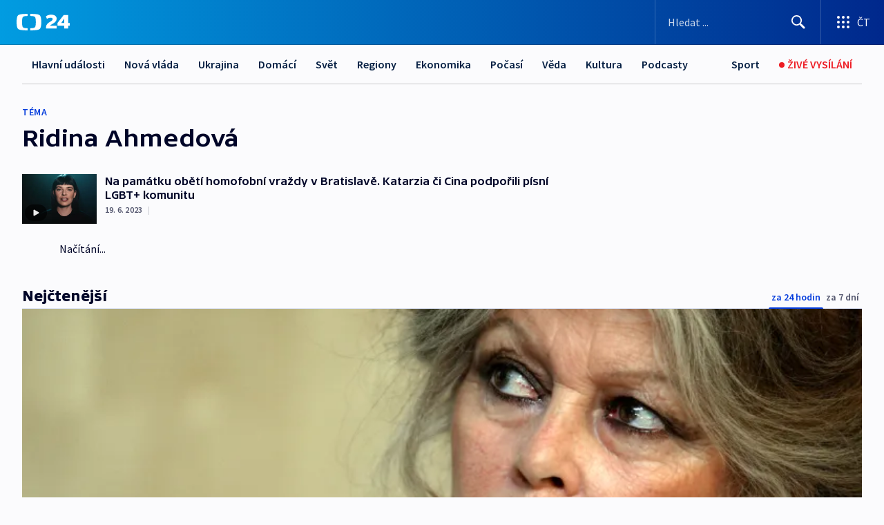

--- FILE ---
content_type: application/javascript; charset=UTF-8
request_url: https://ct24.ceskatelevize.cz/_next/static/chunks/6460-aed4e399704310b6.js
body_size: 7249
content:
try{!function(){var e="undefined"!=typeof window?window:"undefined"!=typeof global?global:"undefined"!=typeof globalThis?globalThis:"undefined"!=typeof self?self:{},t=(new e.Error).stack;t&&(e._sentryDebugIds=e._sentryDebugIds||{},e._sentryDebugIds[t]="929f9837-8fd1-4680-9bfd-9d6d4ca9ac50",e._sentryDebugIdIdentifier="sentry-dbid-929f9837-8fd1-4680-9bfd-9d6d4ca9ac50")}()}catch(e){}"use strict";(self.webpackChunk_N_E=self.webpackChunk_N_E||[]).push([[6460],{43341:function(e,t,i){i.d(t,{Z:function(){return ec}});var s,n,o=i(85893),a=i(67294),r=i(11163),c=i(75766),l=i(97582),d=i(84851),h=i(88773),p=i(63091),m=i(68949),u=i(33082),g=i.n(u),v=i(53834),x=i(97453);class w extends a.Component{get data(){return this.props.data}render(){return(0,o.jsx)("div",{className:"heading-wrapper",children:(0,o.jsx)("h2",{className:"heading heading--text-".concat(this.data.alignment),children:this.data.headingText})})}}(0,l.gn)([m.Fl],w.prototype,"data",null),w=(0,l.gn)([d.Pi],w);var _=i(20744),E=i(5116),I=i(17473),C=i(62134),f=i(42669),N=i(29238),b=i.n(N),y=i(36914),j=i(69902),S=i(32234);class T extends a.Component{render(){var e,t,i,s,n;let{data:a}=this.props,{article:r}=a;return(0,o.jsx)("div",{className:"mb-4","data-sentry-component":"SimpleOpener","data-sentry-source-file":"SimpleOpener.tsx",children:(0,o.jsxs)("a",{onMouseDown:e=>this.props.onClick&&this.props.onClick(e),href:"/clanek/".concat(r.mainSection.path,"/").concat(r.slug,"-").concat(r.id),className:"simple-opener ".concat(a.layout===E.F.RIGHT?"simple-opener--reverse":""),onClick:e=>this.props.onClick&&this.props.onClick(e),children:[r.previewImage&&a.layout===E.F.LEFT&&this.getImage(r),(0,o.jsxs)("div",{className:"simple-opener__text-wrap",children:[r.title.above&&(0,o.jsx)("div",{className:"simple-opener__above-title",children:r.title.above}),(0,o.jsx)(j.j,{tag:"h3",articleTitleClass:"simple-opener__title",title:r.title.listLong,prefixText:null===(e=r.title.prefix)||void 0===e?void 0:e.text,prefixTheme:null===(t=r.title.prefix)||void 0===t?void 0:t.theme,prefixEmbargo:null===(i=r.title.prefix)||void 0===i?void 0:i.embargo,prefixExpiration:null===(s=r.title.prefix)||void 0===s?void 0:s.expiration,"data-sentry-element":"ArticleTitle","data-sentry-source-file":"SimpleOpener.tsx"}),this.getPerexText(),a.showDatePublished||a.showAuthors?(0,o.jsxs)("div",{className:"simple-opener__meta",children:[a.showDatePublished&&(0,o.jsx)("span",{className:"simple-opener__meta-date article-link__date",children:(0,o.jsx)(y.r,{datePublished:null==r?void 0:null===(n=r.publication)||void 0===n?void 0:n.firstPublished,dateUpdated:null==r?void 0:r.dateUpdated,shorten:!0})}),a.showDatePublished&&a.showAuthors&&(0,o.jsx)("span",{className:"simple-opener__meta-separator",children:"|"}),a.showAuthors&&r.authors&&(0,o.jsx)("span",{className:"simple-opener__meta-authors",children:(0,o.jsx)(C.Z,{authors:r.authors,curators:r.curators})})]}):null]}),r.previewImage&&a.layout===E.F.RIGHT&&this.getImage(r)]})})}constructor(...e){super(...e),(0,c._)(this,"getImage",e=>(0,o.jsx)("div",{className:"simple-opener__image",children:(0,o.jsxs)("div",{className:"relative",children:[(0,o.jsx)(I.E,{src:e.previewImage.getPreview(S.x["16:9"],{width:S.h.W640}),srcSet:"\n                            ".concat(e.previewImage.getPreview(S.x["16:9"],{width:S.h.W360})," ").concat(S.h.W360,"w,\n                            ").concat(e.previewImage.getPreview(S.x["16:9"],{width:S.h.W640})," ").concat(S.h.W640,"w,\n                            ").concat(e.previewImage.getPreview(S.x["16:9"],{width:S.h.W800})," ").concat(S.h.W800,"w,\n                            ").concat(e.previewImage.getPreview(S.x["16:9"],{width:S.h.W1024})," ").concat(S.h.W1024,"w,\n                            ").concat(e.previewImage.getPreview(S.x["16:9"],{width:S.h.W1280})," ").concat(S.h.W1280,"w,\n                        ").trim(),sizes:"(min-width: 1248px) 576px, (min-width: ".concat(I.V.LG,") calc(50vw - 3rem), 100vw").trim(),crop:S.x["16:9"],alt:e.title.main,loading:"lazy",className:"simple-opener__image-detail",published:e.previewImage.publication.published,width:600}),e.perex.type===p.r.VIDEO&&(0,o.jsx)(f.J,{iconName:"play-64",className:"simple-opener__image-play"})]})})),(0,c._)(this,"getPerexText",()=>{if(this.props.data.article.perex.text){let e=b().sanitize(this.props.data.article.perex.text,{ALLOWED_TAGS:[]});return(0,o.jsx)("div",{className:"simple-opener__perex",dangerouslySetInnerHTML:{__html:e}})}return(0,o.jsx)(o.Fragment,{})})}}var k=i(50760),L=i(59646),M=i(95199),O=i(92519);class W extends a.Component{render(){let{image:e,crop:t}=this.props;return(0,o.jsxs)(o.Fragment,{children:[(0,o.jsx)("div",{className:"multilink multilink--big",style:e.publication.published?{backgroundImage:'image-set(\n                            url("'.concat(e.getPreview(t,{width:S.h.W1024}),'") 1x,\n                            url("').concat(null==e?void 0:e.getPreview(t,{width:S.h.W1280}),'") 2x)'),background:'-webkit-image-set(\n                            url("'.concat(e.getPreview(t,{width:S.h.W1024}),'") 1x,\n                            url("').concat(null==e?void 0:e.getPreview(t,{width:S.h.W1280}),'") 2x)')}:{backgroundImage:"url('".concat(O.R.getLocalPlaceholder().getPreview(t),"')")},children:this.props.children},h.Z()),(0,o.jsx)("div",{className:"multilink multilink--small",style:e.publication.published?{backgroundImage:'image-set(\n                            url("'.concat(e.getPreview(S.x["3:2"],{width:S.h.W1024}),'") 1x,\n                            url("').concat(null==e?void 0:e.getPreview(S.x["3:2"],{width:S.h.W1280}),'") 2x)'),background:'-webkit-image-set(\n                            url("'.concat(e.getPreview(S.x["3:2"],{width:S.h.W1024}),'") 1x,\n                            url("').concat(null==e?void 0:e.getPreview(S.x["3:2"],{width:S.h.W1280}),'") 2x)')}:{backgroundImage:"url('".concat(O.R.getLocalPlaceholder().getPreview(S.x["3:2"]),"')")},children:this.props.children},h.Z())]})}}class P extends a.Component{get links(){return this.props.data.links}get imageCrop(){let e=this.links.length;return 1===e?S.x["4:1"]:2===e?S.x["5:2"]:S.x["3:2"]}getTitleLength(e){return e.length>this.titleMaxLength?"".concat(e.substring(0,this.titleMaxLength),"..."):e}render(){return(0,o.jsx)(o.Fragment,{children:(0,o.jsx)("div",{className:"multilinks multilinks--".concat(this.links&&this.links.length),children:this.links.map((e,t)=>{var i,s,n,a,r;let c;let l=!1;c=(null===(i=e.entity)||void 0===i?void 0:i.id)?"".concat(t,"-").concat(e.entity.id):(c="".concat(t,"-").concat(e.url)).substring(0,100);let d=!1;return(0,o.jsx)(W,{image:e.image,crop:this.imageCrop,children:(0,o.jsx)(g(),{onChange:e=>{e&&(l||this.props.onMultilinkSeen(c),l=e)},children:(0,o.jsxs)("a",{href:e.href,title:e.title,onClick:()=>{d||this.props.onMultilinkClick(c),d=!0},onMouseDown:()=>{d||this.props.onMultilinkClick(c),d=!0},className:"d-flex  flex-column justify-content-between h-100",children:[(0,o.jsxs)("div",{className:"d-flex align-items-center justify-content-flex-start",children:[(0,o.jsx)(L.c,{prefixText:null===(s=e.titlePrefix)||void 0===s?void 0:s.text,prefixTheme:null===(n=e.titlePrefix)||void 0===n?void 0:n.theme,prefixEmbargo:null===(a=e.titlePrefix)||void 0===a?void 0:a.embargo,prefixExpiration:null===(r=e.titlePrefix)||void 0===r?void 0:r.expiration}),e.flag&&(0,o.jsx)("div",{className:"multilink__tag",children:e.flag})]}),(0,o.jsxs)("div",{className:"multilink__header mt-auto",children:[(0,o.jsx)("div",{className:"multilink__title",children:this.getTitleLength(e.title)}),(0,o.jsxs)("div",{className:"multilink__description",children:["Zobrazit ",(0,o.jsx)(f.J,{iconName:"arrow-right",className:"multilink__icon"})]})]})]})},h.Z())},h.Z())})})})}constructor(...e){super(...e),(0,c._)(this,"titleMaxLength",80)}}(0,l.gn)([m.LO],P.prototype,"titleMaxLength",void 0),(0,l.gn)([m.Fl],P.prototype,"links",null),(0,l.gn)([m.Fl],P.prototype,"imageCrop",null),P=(0,l.gn)([M.v,d.Pi],P);var R=i(35313);class D extends a.Component{render(){let{data:e,section:t,gaQueuesCounter:i,gaUtils:s}=this.props;return(0,o.jsx)(o.Fragment,{children:(0,o.jsx)(R.s,{columnsLayout:e.columnsLayout,columnsContent:e.columns.map((e,n)=>(0,o.jsx)(ea,{components:e.content,columnIndex:n,section:t,gaUtils:s,gaQueuesCounter:i,prefix:n.toString()},"column-".concat(n)))})})}}D=(0,l.gn)([M.v,d.Pi],D);var A=i(30608);class U extends a.Component{render(){var e;let{nestedContent:t,height:i}=this.props.data;return(0,o.jsx)("div",{className:"nested-content".concat(i?" nested-content--scroll":""),...i&&{style:{maxHeight:i}},"data-sentry-component":"NestedContent","data-sentry-source-file":"NestedContent.tsx",children:t.content&&(0,o.jsx)(A.V,{components:t.content,type:A.b.NESTED_CONTENT,gaUtils:null===(e=this.props)||void 0===e?void 0:e.gaUtils,prefix:this.props.prefix,onContentSeen:this.onContentSeen,onContentClick:this.onContentClick,loadMoreData:this.props.loadMoreData,onContentTextStreamNewMessagesButtonClick:this.onContentTextStreamNewMessagesButtonClick})})}constructor(...e){super(...e),(0,c._)(this,"onContentClick",e=>{e&&this.props.onNestedItemClick&&this.props.onNestedItemClick(e)}),(0,c._)(this,"onContentSeen",e=>{e&&this.props.onNestedItemSeen&&this.props.onNestedItemSeen(e)}),(0,c._)(this,"onContentTextStreamNewMessagesButtonClick",e=>{var t,i;let s;let n=this.props.prefix?"-".concat(this.props.prefix):"",o="".concat(p.r.TEXTSTREAM).concat(n,"-").concat(e.id),a=null===(t=this.props.gaUtils)||void 0===t?void 0:t.gaComponentsMap.get(o);a&&(s={id:a.listId,title:a.listTitle,origin:a.listOrigin});let r={id:e.id,type:"new_news",title:e.title};s&&(null===(i=this.props.gaUtils)||void 0===i||i.sendGA(r,s,x.eg.CLICK))})}}var H=i(33572),V=i(75116),F=i(2261),Z=i(66832);i(22436),i(51256);var q=i(22665),Q=i(39191),z=i(26801),B=i(37250),G=i(65889),J=i(58368);class K extends a.Component{componentDidMount(){if(this.data.type===H.f.MANUAL)(0,m.z)(()=>{this.videos=this.props.data.multimedia.filter(e=>!0===e.data.publication.published).map(e=>e.data),this.data.multimedia=this.props.data.multimedia.filter(e=>!0===e.data.publication.published),this.setIsLoading(!1)});else if(this.data.type===H.f.AUTOMATIC_PROGRAM){let e=this.data.programmeIds.map(e=>e.sidp);this.clientVideosLogic.loadVideosFromVideoAgregator(e,this.data.amountOfVideos||24,this.data.channel||null).then(e=>{e&&Array.isArray(e)&&(0,m.z)(()=>{this.props.onLoadRecommendedWatchVideos(e),this.videos=e,this.data.multimedia=e.map(e=>{let t=B.V.getDefault();if(t.data=e,t.type=B.L.VIDEO,!e.previewImage.src){let e=this.data.programmeIds.find(e=>{var i;return t.data instanceof V.u&&(null===(i=t.data)||void 0===i?void 0:i.sidp)&&e.sidp===t.data.sidp});t.data.previewImage=(null==e?void 0:e.placeholderImage)||new O.R}return t})})}).finally(()=>{this.setIsLoading(!1)})}else{let{tagIds:e,sectionIds:t}=this.data,i={...e&&(null==e?void 0:e[0])!==0&&{tagIds:e},...t&&{sectionIds:t},pageSize:this.data.amountOfVideos||24};this.clientVideosLogic.loadVideos(i).then(e=>{e&&(0,m.z)(()=>{this.props.onLoadRecommendedWatchVideos(e),this.videos=e,this.data.multimedia=e.map(e=>{let t=B.V.getDefault();return t.data=e,t.type=B.L.VIDEO,t})})}).finally(()=>{this.setIsLoading(!1)})}this.hashId&&this.setModalOpen(),this.props.router.events.on("hashChangeStart",this.checkHash)}componentWillUnmount(){this.props.router.events.off("hashChangeStart",this.checkHash)}handleClick(e){let t=arguments.length>1&&void 0!==arguments[1]&&arguments[1];t?this.defaultVideoInRecommendedWatchIndex=-1:this.defaultVideoInRecommendedWatchIndex=e,this.openModal()}get disallowSrcSet(){var e,t,i;return(null===(e=this.props.data)||void 0===e?void 0:e.type)===H.f.AUTOMATIC_PROGRAM&&(!0!==G.A.getEnv("CLIENT_IMAGE_PROXY_ENABLED")||0===((null===(t=G.A.getEnv("CLIENT_FILESERVER_BASE_URL"))||void 0===t?void 0:t.length)||0)||0===((null===(i=G.A.getEnv("CLIENT_CTFS_BASE_URL"))||void 0===i?void 0:i.length)||0))}get router(){return this.props.router}get hashId(){if(this.router)return this.getHashId(this.router.asPath)}render(){return(0,o.jsxs)(o.Fragment,{children:[(0,o.jsx)("div",{className:"recommended-watch-wrapper",children:(0,o.jsxs)("div",{className:"recommended-watch",children:[(0,o.jsx)("h2",{className:"recommended-watch__title",children:this.data.title}),(0,o.jsx)("div",{className:"recommended-watch__carousel-wrap",children:this.videos.length||this.isLoading?this.videos.length||!this.videos.length&&this.props.data.amountOfVideos>0?(0,o.jsxs)(o.Fragment,{children:[(0,o.jsx)(F.tq,{slidesPerView:"auto",spaceBetween:0,navigation:{enabled:!0,nextEl:".recommended-watch__carousel-navigation--next".concat(this.props.index),prevEl:".recommended-watch__carousel-navigation--prev".concat(this.props.index),disabledClass:"recommended-watch__carousel-navigation--disabled"},modules:[Z.Rv,Z.W_],className:"recommended-watch__carousel",freeMode:{enabled:!0,momentumBounce:!1,minimumVelocity:0},breakpoints:{768:{freeMode:!1}},children:this.videos.length?this.videos.map((e,t)=>{var i,s;return this.videosEvents.push({isSeen:!1,isClicked:!1}),(0,o.jsx)(F.o5,{style:{width:"auto"},children:(0,o.jsx)(g(),{partialVisibility:!0,offset:{left:10},onChange:i=>{i&&(!this.videosEvents[t].isSeen&&this.props.onRecommendedWatchItemSeen&&this.props.onRecommendedWatchItemSeen("".concat(t,"-").concat(e.id)),this.videosEvents[t].isSeen=i)},children:(0,o.jsxs)("button",{type:"button",onClick:()=>{this.handleClick(t),!this.videosEvents[t].isClicked&&this.props.onRecommendedWatchItemClick&&this.props.onRecommendedWatchItemClick("".concat(t,"-").concat(e.id)),this.videosEvents[t].isClicked=!0},onMouseDown:()=>{!this.videosEvents[t].isClicked&&this.props.onRecommendedWatchItemClick&&this.props.onRecommendedWatchItemClick("".concat(t,"-").concat(e.id)),this.videosEvents[t].isClicked=!0},className:"recommended-watch__video",children:[(0,o.jsxs)("div",{className:"recommended-watch__preview",children:[(0,o.jsx)(I.E,{src:null===(i=e.previewImage)||void 0===i?void 0:i.getPreview(S.x["16:9"],{...!this.disallowSrcSet&&{width:S.h.W360}}),...!this.disallowSrcSet&&{srcSet:"\n                                                                                ".concat(e.previewImage.getPreview(S.x["16:9"],{width:S.h.W360})," ").concat(S.h.W360,"w,\n                                                                                ").concat(e.previewImage.getPreview(S.x["16:9"],{width:S.h.W640})," ").concat(S.h.W640,"w,\n                                                                            ").trim(),sizes:"(min-width: ".concat(I.V.MD,") 360px, 242px").trim()},crop:S.x["16:9"],width:360,alt:e.title,loading:"lazy",published:null===(s=e.previewImage.publication)||void 0===s?void 0:s.published}),(0,o.jsx)(f.J,{iconName:"play-48",className:"recommended-watch__play"}),this.getDuration(e)]}),e.programTitle&&(0,o.jsx)("div",{className:"recommended-watch__program-title",children:e.programTitle}),(0,o.jsx)("h3",{className:"recommended-watch__video-title",children:e.title})]})})},"video-".concat(t,"-").concat(e.id))}):this.isLoading?Array.from(Array(this.props.data.amountOfVideos).keys()).map((e,t)=>(0,o.jsx)(F.o5,{style:{width:"auto"},children:(0,o.jsx)("button",{type:"button",className:"recommended-watch__video",children:(0,o.jsx)("div",{className:"recommended-watch__preview",children:(0,o.jsx)(J.O,{type:J.J.VIDEO,uniqueKey:"video".concat(t),className:"recommended-watch__skeleton"})})})},h.Z())):(0,o.jsx)(o.Fragment,{})}),(0,o.jsx)("button",{type:"button",className:"\n                                        recommended-watch__carousel-navigation\n                                        recommended-watch__carousel-navigation--prev\n                                        recommended-watch__carousel-navigation--prev".concat(this.props.index,"\n                                    "),children:(0,o.jsx)(f.J,{iconName:"chevron-down"})}),(0,o.jsx)("button",{type:"button",className:"\n                                        recommended-watch__carousel-navigation\n                                        recommended-watch__carousel-navigation--next\n                                        recommended-watch__carousel-navigation--next".concat(this.props.index,"\n                                    "),children:(0,o.jsx)(f.J,{iconName:"chevron-down"})})]}):(0,o.jsx)(o.Fragment,{}):(0,o.jsxs)("div",{className:"recommended-watch__video recommended-watch__video--no-data",children:[(0,o.jsx)(f.J,{iconName:"play-crossed",className:"d-block"}),"V tuto chv\xedli zde nejsou ž\xe1dn\xe1 videa"]})})]})}),this.modalOpened&&this.data.multimedia.length?(0,o.jsx)(Q.Z,{events:this.videosEvents,gallery:this.data,onClose:this.closeModal,startIndex:this.defaultVideoInRecommendedWatchIndex,onRecommendedWatchItemClick:this.props.onRecommendedWatchItemClick,onRecommendedWatchItemSeen:this.props.onRecommendedWatchItemSeen,disallowSrcSet:this.disallowSrcSet}):(0,o.jsx)(o.Fragment,{})]})}constructor(e){super(e),(0,c._)(this,"videos",[]),(0,c._)(this,"modalOpened",!1),(0,c._)(this,"defaultVideoInRecommendedWatchIndex",0),(0,c._)(this,"clientVideosLogic",new z.a),(0,c._)(this,"data",void 0),(0,c._)(this,"videosEvents",[]),(0,c._)(this,"isLoading",!0),(0,c._)(this,"setModalOpen",()=>{this.modalOpened=!0}),(0,c._)(this,"setModalClose",()=>{this.modalOpened=!1,window.sessionStorage.removeItem("modal-".concat(q.K.RECOMMENDEDWATCH,"-").concat(this.props.data.id))}),(0,c._)(this,"setIsLoading",e=>{this.isLoading=e}),(0,c._)(this,"openModal",()=>{this.router&&(this.router.push({hash:"".concat(q.K.RECOMMENDEDWATCH,"=").concat(this.props.data.id)}),window.sessionStorage.setItem("modal-".concat(q.K.RECOMMENDEDWATCH,"-").concat(this.props.data.id),"open"))}),(0,c._)(this,"closeModal",()=>{this.router&&(window.sessionStorage.getItem("modal-".concat(q.K.RECOMMENDEDWATCH,"-").concat(this.props.data.id))?this.router.back():this.router.push(this.router.asPath.split("#")[0])),window.sessionStorage.removeItem("modal-".concat(q.K.RECOMMENDEDWATCH,"-").concat(this.props.data.id))}),(0,c._)(this,"getHashId",e=>{let t=new URLSearchParams(e.split("#")[1]),i=parseInt(t.get(q.K.RECOMMENDEDWATCH),10);if(i===this.props.data.id&&Array.from(t).length<=1)return i.toString()}),(0,c._)(this,"checkHash",e=>{this.getHashId(e)?this.setModalOpen():this.modalOpened&&this.setModalClose()}),(0,c._)(this,"getDuration",e=>e.origin&&e.origin.durationLabel?(0,o.jsx)("div",{className:"recommended-watch__video-duration",children:e.origin.durationLabel}):e.type===V.E.LIVE?(0,o.jsx)("div",{className:"recommended-watch__video-duration recommended-watch__video-duration--live",children:"ŽIVĚ"}):(0,o.jsx)(o.Fragment,{})),this.data=new H.B,Object.assign(this.data,this.props.data)}}(0,l.gn)([m.LO],K.prototype,"videos",void 0),(0,l.gn)([m.LO],K.prototype,"modalOpened",void 0),(0,l.gn)([m.LO],K.prototype,"defaultVideoInRecommendedWatchIndex",void 0),(0,l.gn)([m.LO],K.prototype,"clientVideosLogic",void 0),(0,l.gn)([m.LO],K.prototype,"data",void 0),(0,l.gn)([m.LO],K.prototype,"videosEvents",void 0),(0,l.gn)([m.LO],K.prototype,"isLoading",void 0),(0,l.gn)([m.Fl],K.prototype,"disallowSrcSet",null),(0,l.gn)([m.aD],K.prototype,"setModalOpen",void 0),(0,l.gn)([m.aD],K.prototype,"setModalClose",void 0),(0,l.gn)([m.aD],K.prototype,"setIsLoading",void 0),(0,l.gn)([m.Fl],K.prototype,"router",null),(0,l.gn)([m.Fl],K.prototype,"hashId",null),K=(0,l.gn)([M.v,d.Pi],K);var X=(0,r.withRouter)(K),Y=i(4035),$=i(44236),ee=i(38434);class et extends a.Component{get heading(){if(this.props.section){var e;if(this.props.data.subSections.find(e=>{var t;return e.id.toString()===(null===(t=this.props.section)||void 0===t?void 0:t.id.toString())}))return this.props.section.name;if(this.props.data.section.id===(null===(e=this.props.section)||void 0===e?void 0:e.id.toString()))return this.props.data.sectionTitle||this.props.data.section.name}}render(){let{data:e}=this.props;return this.props.data.error?(0,o.jsx)(o.Fragment,{}):(0,o.jsx)("div",{className:"subsection-list-container",...this.menuVisible&&{style:{zIndex:10}},children:(0,o.jsxs)("div",{className:"subsection-list",children:[this.heading&&(0,o.jsx)("h1",{className:"subsection-list__heading",children:this.heading}),(0,o.jsx)("div",{className:"flex-grow-1",children:(0,o.jsx)(ee.L,{options:[{id:e.section.id.toString(),label:e.sectionTitle||e.section.name,url:e.section.url},...e.subSections.map(e=>({id:e.id.toString(),label:e.name,url:e.url}))],showIcon:!0,selectedOptionId:this.selectedOptionId,onItemClick:this.onSubSectionClick,placeholder:e.dropdownTitle||"Zvolit podrubriku",onMenuToggle:this.onMenuToggle})})]})})}constructor(e){var t,i,s;super(e),(0,c._)(this,"selectedOptionId",null===(i=this.props)||void 0===i?void 0:null===(t=i.section)||void 0===t?void 0:t.id.toString()),(0,c._)(this,"menuVisible",void 0),(0,c._)(this,"onSubSectionClick",e=>{e===this.props.data.section.id.toString()?$.m.remove("redirectToSection",{path:this.props.data.section.url}):this.props.data.saveAsDefault&&$.m.set("redirectToSection",e,{path:this.props.data.section.url})}),(0,c._)(this,"onMenuToggle",e=>{this.menuVisible=e});let n=$.m.get("redirectToSection");if(this.props.data.subSections){let e=null===(s=this.props.data.subSections.find(e=>e.id.toString()===n))||void 0===s?void 0:s.url;e&&window.location.replace(e)}}}(0,l.gn)([m.LO],et.prototype,"selectedOptionId",void 0),(0,l.gn)([m.LO],et.prototype,"menuVisible",void 0),(0,l.gn)([m.Fl],et.prototype,"heading",null),(0,l.gn)([m.aD],et.prototype,"onMenuToggle",void 0),et=(0,l.gn)([d.Pi,M.v],et);var ei=i(47444);(s=n||(n={})).DESKTOP="desktop",s.TABLET="tablet",s.MOBILE="mobile";class es extends a.Component{render(){var e,t,i,s;let{article:n}=this.props.data;return(0,o.jsxs)("a",{href:n.url,title:n.title.listLong,onMouseDown:e=>this.props.onClick&&this.props.onClick(e),onClick:e=>this.props.onClick&&this.props.onClick(e),className:"wide-opener wide-opener--".concat(this.props.data.textBackground),"data-sentry-component":"WideOpener","data-sentry-source-file":"WideOpener.tsx",children:[this.getImage(n,"desktop"),this.getImage(n,"tablet"),this.getImage(n,"mobile"),(0,o.jsx)("div",{className:"wide-opener__text wide-opener__text--".concat(this.props.data.textBackground),children:(0,o.jsx)(j.j,{tag:"h3",title:n.title.listLong,prefixText:null===(e=n.title.prefix)||void 0===e?void 0:e.text,prefixTheme:null===(t=n.title.prefix)||void 0===t?void 0:t.theme,prefixEmbargo:null===(i=n.title.prefix)||void 0===i?void 0:i.embargo,prefixExpiration:null===(s=n.title.prefix)||void 0===s?void 0:s.expiration,"data-sentry-element":"ArticleTitle","data-sentry-source-file":"WideOpener.tsx"})})]})}constructor(...e){super(...e),(0,c._)(this,"getImage",(e,t)=>{let{crop:i,className:s,width:n}="desktop"===t?{crop:S.x["3:1"],className:"d-lg-inline d-none",width:Number(S.h.W1280)}:"tablet"===t?{crop:S.x["16:9"],className:"d-lg-none d-sm-inline d-none",width:Number(S.h.W1024)}:{crop:S.x["4:5"],className:"d-sm-none",width:Number(S.h.W640)};return(0,o.jsx)(I.E,{crop:i,src:e.previewImage.getPreview(i),alt:e.title.main,loading:"lazy",srcSet:"\n                    ".concat(e.previewImage.getPreview(i,{width:S.h.W360})," ").concat(S.h.W360,"w,\n                    ").concat(e.previewImage.getPreview(i,{width:S.h.W640})," ").concat(S.h.W640,"w,\n                    ").concat(e.previewImage.getPreview(i,{width:S.h.W800})," ").concat(S.h.W800,"w,\n                    ").concat(e.previewImage.getPreview(i,{width:S.h.W1024})," ").concat(S.h.W1024,"w,\n                    ").concat(e.previewImage.getPreview(i,{width:S.h.W1280})," ").concat(S.h.W1280,"w,\n                    ").concat(e.previewImage.getPreview(i,{width:S.h.W1920})," ").concat(S.h.W1920,"w,\n                "),sizes:"(min-width: 1248px) calc(1248px - 2rem), (min-width: ".concat(I.V.MD,") calc(100vw - 2rem), 100vw").trim(),width:n,"aria-hidden":"true",className:"wide-opener__image ".concat(s),published:e.previewImage.publication.published})})}}var en=i(68717);class eo extends a.Component{render(){let{components:e}=this.props;return(0,o.jsx)(o.Fragment,{children:e.map((e,t)=>{let i=this.props.prefix?"".concat(this.props.prefix,"-").concat(t):"".concat(t),s=e.type,n=e.data;if(s===p.r.SIMPLEOPENER&&n.article){let{article:e}=n,t=!1,i=!1;return(0,o.jsx)("div",{className:"section__content-item mb-5",children:(0,o.jsx)(g(),{partialVisibility:!0,offset:{bottom:50},onChange:i=>{i&&(t||this.gaEventsHandle("".concat(p.r.SIMPLEOPENER,"-").concat(e.id),"item_view"),t=i)},children:(0,o.jsx)(T,{data:n,onClick:()=>{i||this.gaEventsHandle("".concat(p.r.SIMPLEOPENER,"-").concat(e.id)),i=!0}})})},h.Z())}if(s===p.r.WIDEOPENER&&n.article){let{article:e}=n,t=!1,i=!1;return(0,o.jsx)("div",{className:"section__content-item section__content-item--wide-opener mb-5",children:(0,o.jsx)(g(),{partialVisibility:!0,offset:{bottom:50},onChange:i=>{i&&(t||this.gaEventsHandle("".concat(p.r.WIDEOPENER,"-").concat(e.id),"item_view"),t=i)},children:(0,o.jsx)(es,{data:n,onClick:()=>{i||this.gaEventsHandle("".concat(p.r.WIDEOPENER,"-").concat(e.id)),i=!0}})})},h.Z())}if(s===p.r.HEADING)return(0,o.jsx)("div",{className:"section__content-item mb-3",children:(0,o.jsx)(w,{data:n})},h.Z());if(s===p.r.ARTICLEFEED&&n.articles){let{gaQueuesCounter:e}=this;return"number"==typeof this.gaQueuesCounter&&(this.gaQueuesCounter+=1),(0,o.jsx)("div",{className:"section__content-item mb-5",children:(0,o.jsx)(_.Z,{data:n,queueId:this.props.queueId,metadata:this.props.articlesMetadata,loadMoreData:(t,s)=>{t&&Array.isArray(t)&&(t.forEach((t,n)=>{this.props.gaUtils&&this.props.gaUtils.setGaComponentPosition(e,t.id,t.title.main,this.props.gaUtils.gaComponentsPosition,"article","".concat(p.r.ARTICLEFEED,"-").concat(i,"-").concat(n+s))}),this.props.gaUtils&&this.props.gaUtils.convertToMap())},onQueueClick:e=>this.gaEventsHandle("".concat(p.r.ARTICLEFEED,"-").concat(i,"-").concat(e)),onQueueSeen:e=>this.gaEventsHandle("".concat(p.r.ARTICLEFEED,"-").concat(i,"-").concat(e),"item_view")})},h.Z())}if(s===p.r.ARTICLELIST&&n.articles)return(0,o.jsx)("div",{className:"section__content-item",children:(0,o.jsx)(k.w,{articles:n.articles,showAuthors:n.showAuthors,showDatePublished:n.showDatePublished,onClick:e=>this.gaEventsHandle("".concat(p.r.ARTICLELIST,"-").concat(i,"-").concat(e)),onSeen:e=>this.gaEventsHandle("".concat(p.r.ARTICLELIST,"-").concat(i,"-").concat(e),"item_view")})},h.Z());if(s===p.r.MULTILINK)return(0,o.jsx)("div",{className:"section__content-item mb-5",children:(0,o.jsx)(P,{data:n,onMultilinkClick:e=>this.gaEventsHandle("".concat(p.r.MULTILINK,"-").concat(i,"-").concat(e)),onMultilinkSeen:e=>this.gaEventsHandle("".concat(p.r.MULTILINK,"-").concat(i,"-").concat(e),"item_view")})},h.Z());if(s===p.r.COLUMNS)return(0,o.jsx)("div",{className:"section__content-item px-0",children:(0,o.jsx)(D,{data:n,section:this.props.section,gaUtils:this.props.gaUtils,gaQueuesCounter:this.gaQueuesCounter})},h.Z());if(s===p.r.NESTED_CONTENT)return(0,o.jsx)("div",{className:"section__content-item mb-5",children:(0,o.jsx)(U,{data:n,prefix:i,loadMoreData:(e,t,i)=>{"number"==typeof this.gaQueuesCounter&&t&&this.props.gaUtils&&Array.isArray(t)&&this.props.gaUtils.setTextStreamNestedComponents(e,t,this.gaQueuesCounter,this.props.gaUtils.gaComponentsPosition,i),this.props.gaUtils&&this.props.gaUtils.convertToMap()},onNestedItemClick:e=>{e&&this.gaEventsHandle(e)},onNestedItemSeen:e=>{e&&this.gaEventsHandle(e,"item_view")},gaUtils:this.props.gaUtils})},h.Z());if(s===p.r.RECOMMENDEDWATCH){var r;let s="";(null==e?void 0:null===(r=e.data)||void 0===r?void 0:r.title)&&(s=v.g.toSlug(n.title),s="".concat(s).substring(0,100));let a=!1,c=!1,l=[],{gaQueuesCounter:d}=this;return(0,o.jsx)("div",{className:"section__content-item section__content-item--wide component-spacer",children:(0,o.jsx)(g(),{partialVisibility:!0,offset:{bottom:50},onChange:e=>{e&&(a||this.gaEventsHandle("".concat(p.r.RECOMMENDEDWATCH,"-").concat(i,"-").concat(s),"item_view"),a=e)},children:(0,o.jsx)(X,{data:{...n,id:t},index:t,onRecommendedWatchItemClick:e=>{this.gaEventsHandle("".concat(p.r.RECOMMENDEDWATCH,"-").concat(i,"-").concat(e).substring(0,100)),c||(this.gaEventsHandle("".concat(p.r.RECOMMENDEDWATCH,"-").concat(i,"-").concat(s)),c=!0)},onRecommendedWatchItemSeen:e=>{this.gaEventsHandle("".concat(p.r.RECOMMENDEDWATCH,"-").concat(i,"-").concat(e).substring(0,100),"item_view")},onLoadRecommendedWatchVideos:e=>{e&&this.props.gaUtils&&(Array.isArray(e)&&e.forEach((e,t)=>{l=this.props.gaUtils.calcItemPositions(l,e.id,e.title,"video","".concat(t))}),this.props.gaUtils.setGaComponentPosition(d,s,"",this.props.gaUtils.gaComponentsPosition,"videostrip","".concat(p.r.RECOMMENDEDWATCH,"-").concat(i),l),this.props.gaUtils&&this.props.gaUtils.convertToMap())}})})},h.Z())}if(s===p.r.ARTICLE_STRIP){let e="";e=v.g.toSlug(n.title),e="".concat(e).substring(0,100);let s=!1,a=!1,r=t=>{a||(this.gaEventsHandle("".concat(p.r.ARTICLE_STRIP,"-").concat(i,"-").concat(e)),a=!0),this.gaEventsHandle("".concat(p.r.ARTICLE_STRIP,"-").concat(i,"-").concat(t).substring(0,100))};return(0,o.jsx)("div",{className:"component-spacer",children:(0,o.jsx)(g(),{partialVisibility:!0,offset:{bottom:50},onChange:t=>{t&&(s||this.gaEventsHandle("".concat(p.r.ARTICLE_STRIP,"-").concat(i,"-").concat(e),"item_view"),s=t)},children:(0,o.jsx)(Y.Z,{data:{...n},index:t.toString(),columnIndex:this.props.columnIndex,onArticleStripItemClick:e=>{r(e)},onArticleStripItemSeen:e=>{this.gaEventsHandle("".concat(p.r.ARTICLE_STRIP,"-").concat(i,"-").concat(e).substring(0,100),"item_view")}})})},h.Z())}return s===p.r.SUBSECTION_LIST?(0,o.jsx)("div",{className:"section__content-item",children:(0,o.jsx)(et,{data:n,section:this.props.section},h.Z())},h.Z()):s===p.r.WEATHER?(0,o.jsx)("div",{className:"mb-5",children:(0,o.jsx)(ei.y,{regionsData:n.regions,countryData:n.country,inColumn:void 0!==this.props.columnIndex})},h.Z()):s===p.r.SUPER_OPENER?(0,o.jsx)(en.w,{data:n,gaUtils:this.props.gaUtils,onAnalyticsSeen:()=>this.gaEventsHandle("".concat(p.r.SUPER_OPENER,"-").concat((null==e?void 0:e.data).id.toString()),x.eg.VIEW)},null==n?void 0:n.id):(0,o.jsx)(a.Fragment,{},h.Z())})})}constructor(e){var t;super(e),t=this,(0,c._)(this,"gaQueuesCounter",void 0),(0,c._)(this,"gaEventsHandle",function(e){var i,s;let n=arguments.length>1&&void 0!==arguments[1]?arguments[1]:"item_click";null===(s=t.props)||void 0===s||null===(i=s.gaUtils)||void 0===i||i.gaEventsHandle(e,n)}),"number"==typeof this.props.gaQueuesCounter?this.gaQueuesCounter=this.props.gaQueuesCounter:this.gaQueuesCounter=0}}(0,l.gn)([m.LO],eo.prototype,"gaQueuesCounter",void 0);var ea=eo=(0,l.gn)([d.Pi],eo);class er extends a.Component{componentDidMount(){var e,t,i,s,n;null===(i=this.props)||void 0===i||null===(t=i.gaUtils)||void 0===t||t.gaInitComponentsPositions(this.props.queue.components,0,this.props.queue.articlesMetadata,this.props.queue.section,!!(null===(e=this.props.router.query)||void 0===e?void 0:e.page)),null===(n=this.props)||void 0===n||null===(s=n.gaUtils)||void 0===s||s.convertToMap()}render(){var e;let{components:t,id:i,articlesMetadata:s}=this.props.queue;return(0,o.jsxs)("div",{className:"section","data-sentry-component":"Queue","data-sentry-source-file":"Queue.tsx",children:[(0,o.jsxs)("h1",{className:"d-none",children:[this.props.queue.section&&"ČT24"===this.props.queue.section.name?"Zpravodajsk\xfd web ČT24":this.props.queue.section?"Rubrika ".concat(this.props.queue.section.name):this.props.queue.tag?"T\xe9ma ".concat(this.props.queue.tag.name):"",this.props.paginationLabel?this.props.paginationLabel:""]}),(0,o.jsx)(ea,{pageInUrl:!!(null===(e=this.props.router.query)||void 0===e?void 0:e.page),components:t,queueId:Number(i),articlesMetadata:s,section:this.props.queue.section,gaUtils:this.props.gaUtils,"data-sentry-element":"QueueContent","data-sentry-source-file":"Queue.tsx"})]})}}var ec=(0,r.withRouter)(er)},95287:function(e,t,i){i.d(t,{c:function(){return m},q:function(){return n}});var s,n,o=i(75766),a=i(97582),r=i(50893),c=i(68949),l=i(53834),d=i(84105),h=i(88440),p=i(60273);(s=n||(n={})).SECTION="section",s.TAG="tag";class m extends r.g{fromJSON(e){return super.fromJSON(e),e.section&&(this.section=l.g.createModelFromJSON(e.section,d.o)),this.components=l.g.createModelCollectionFromJSON(e.content,h.U),e.articlesMetadata&&(this.articlesMetadata=l.g.createModelFromJSON(e.articlesMetadata,p.x)),this}static getDefault(){return new m}constructor(...e){super(...e),(0,o._)(this,"section",void 0),(0,o._)(this,"tag",void 0),(0,o._)(this,"articlesMetadata",void 0),(0,o._)(this,"components",void 0),(0,o._)(this,"sourceType",void 0),(0,o._)(this,"active",void 0)}}(0,a.gn)([c.LO],m.prototype,"section",void 0),(0,a.gn)([c.LO],m.prototype,"tag",void 0),(0,a.gn)([c.LO],m.prototype,"articlesMetadata",void 0),(0,a.gn)([c.LO],m.prototype,"components",void 0),(0,a.gn)([c.LO],m.prototype,"sourceType",void 0),(0,a.gn)([c.LO],m.prototype,"active",void 0)}}]);

--- FILE ---
content_type: application/javascript; charset=UTF-8
request_url: https://ct24.ceskatelevize.cz/_next/static/chunks/pages/tag/%5B...slug%5D-73d05538274ae900.js
body_size: 1394
content:
try{!function(){var t="undefined"!=typeof window?window:"undefined"!=typeof global?global:"undefined"!=typeof globalThis?globalThis:"undefined"!=typeof self?self:{},e=(new t.Error).stack;e&&(t._sentryDebugIds=t._sentryDebugIds||{},t._sentryDebugIds[e]="4771b724-6116-4c8a-a97a-f743e2ac8c95",t._sentryDebugIdIdentifier="sentry-dbid-4771b724-6116-4c8a-a97a-f743e2ac8c95")}()}catch(t){}(self.webpackChunk_N_E=self.webpackChunk_N_E||[]).push([[5986],{65415:function(t,e,i){(window.__NEXT_P=window.__NEXT_P||[]).push(["/tag/[...slug]",function(){return i(82958)}])},82958:function(t,e,i){"use strict";i.r(e),i.d(e,{__N_SSP:function(){return P},default:function(){return L}});var n=i(75766),o=i(97582),s=i(85893),a=i(67294),r=i(43028),l=i(84851),g=i(9008),c=i.n(g),u=i(68949),h=i(5341),p=i(99986),d=i(53834),m=i(60273),v=i(1557),f=i(32234),x=i(95287),_=i(43341),y=i(63091),b=i(5791),T=i(11163),E=i(97453),w=i(88628),C=i(70586),q=i(96120),P=!0;function L(t){let e=(0,a.useContext)(C.E),i=(0,T.useRouter)();return(0,s.jsx)(j,{...t,clientConfig:e,router:i})}class j extends a.Component{componentDidMount(){let t={event:"listing_view",user:{id:null,logged:!1,status:"anonymous"},page:{title:"".concat(this.metaTitle,"  — ČT24 — Česk\xe1 televize"),type:"Listing",section:"24",content:{id:"".concat(this.queue?this.queue.id:this.tag.id),title:"".concat(this.metaTitle),type:"".concat(this.queue?"special":"topic")},tags:[this.metaTitle]},interaction:!1,_clear:!0};b.V.setGTMDataLayer(t),b.V.setChartbeatData()}get articles(){return d.g.createModelCollectionFromJSON(this.props.articles,h.A)}get metadata(){return d.g.createModelFromJSON(this.props.articlesMetadata,m.x)}get metaTitle(){return this.tag.seo.ogTitle?this.tag.seo.ogTitle:this.tag.name}get metaDescription(){var t,e,i,n;return this.tag.seo.ogDescription?this.tag.seo.ogDescription:(null===(i=this.tag)||void 0===i?void 0:null===(e=i.extension)||void 0===e?void 0:null===(t=e.data)||void 0===t?void 0:t.longDescription)&&(null===(n=this.tag)||void 0===n?void 0:n.extension.data.active)?this.tag.extension.data.longDescription:""}get metaImage(){var t,e;return this.tag.seo.ogImage?this.tag.seo.ogImage.getPreview(f.x["16:9"],{width:f.h.W1280}):(null===(e=this.tag.extension)||void 0===e?void 0:null===(t=e.data)||void 0===t?void 0:t.image)&&this.showExtension?this.tag.extension.data.image.getPreview(f.x["16:9"],{width:f.h.W1280}):""}get showExtension(){var t;return!!this.tag.extension&&null!==(t=this.tag.extension)&&void 0!==t&&!!t.data.active}render(){return(0,s.jsxs)(s.Fragment,{children:[(0,s.jsxs)(c(),{children:[(0,s.jsx)("title",{children:"".concat(this.metaTitle).concat(q.META_TITLE).concat(this.getPaginationLabel())}),(0,s.jsx)("meta",{name:"description",content:this.metaDescription}),(0,s.jsx)("meta",{name:"robots",content:"".concat(this.tag.seo.index?"index":"noindex",", ").concat(this.tag.seo.follow?"follow":"nofollow")}),(0,s.jsx)("meta",{property:"og:title",content:"".concat(this.metaTitle).concat(q.META_TITLE).concat(this.getPaginationLabel())}),(0,s.jsx)("meta",{property:"og:description",content:this.metaDescription}),(0,s.jsx)("meta",{property:"og:image",content:this.metaImage}),(0,s.jsx)("link",{rel:"alternate",type:"application/rss+xml",title:"".concat(this.metaTitle).concat(q.META_TITLE).concat(this.getPaginationLabel()),href:"/rss".concat(this.tag.url)})]}),(0,s.jsx)(r.Z,{breakingNews:this.props.breakingNews,menu:this.props.menu,heroComponent:this.heroComponent,gaEventsHandle:this.gaEventsHandle,gaUtils:this.gaUtils,children:this.queue?(0,s.jsx)(_.Z,{queue:this.queue,paginationLabel:this.getPaginationLabel(),gaUtils:this.gaUtils}):(0,s.jsxs)(s.Fragment,{children:[(0,s.jsx)(p.b,{articles:this.articles,metadata:this.metadata,tag:this.tag,paginationLabel:this.getPaginationLabel(),gaUtils:this.gaUtils}),(0,s.jsx)("div",{className:"container-lg mb-4 mb-md-5_5",children:(0,s.jsx)(w.h,{data:{ebuId:"a93444d0-36ff-4f4a-a10a-6b5310a4588d"},prefix:"ebu"})})]})})]})}constructor(t){var e,i;super(t),e=this,(0,n._)(this,"tag",void 0),(0,n._)(this,"queue",null),(0,n._)(this,"heroComponent",void 0),(0,n._)(this,"gaUtils",new E.CJ),(0,n._)(this,"initHeroComponentPosition",void 0),(0,n._)(this,"getPaginationLabel",()=>{var t,e;return(null===(t=this.props.router.query)||void 0===t?void 0:t.page)?" strana ".concat(this.props.router.query.page," z ").concat((null===(e=this.queue)||void 0===e?void 0:e.articlesMetadata.pagesCount)||this.metadata.pagesCount):""}),(0,n._)(this,"gaEventsHandle",function(t){let i=arguments.length>1&&void 0!==arguments[1]?arguments[1]:"item_click";e.initHeroComponentPosition.then(()=>{e.gaUtils.gaComponentsMap.has(t)&&e.gaUtils.preSendGA(e.gaUtils.gaComponentsMap.get(t),i)})}),this.tag=d.g.createModelFromJSON(this.props.tag,v.F),this.props.queue&&(this.queue=d.g.createModelFromJSON(this.props.queue,x.c),this.queue.tag=this.tag,this.queue.components.length&&(this.queue.components[0].type===y.r.WEATHER||this.queue.components[0].type===y.r.OPENER||this.queue.components[0].type===y.r.SUPER_OPENER)&&(this.heroComponent=this.queue.components[0],this.queue.components.shift())),this.queue&&this.gaUtils.gaAddQueue({positions:[],listId:"topic_".concat(this.props.tag.id||""),listTitle:this.metaTitle||""}),this.initHeroComponentPosition=this.gaUtils.gaInitHeroComponentPosition(this.heroComponent),null===(i=this.props.clientConfig)||void 0===i||i.updateGAUtils(this.gaUtils)}}(0,o.gn)([u.LO],j.prototype,"tag",void 0),(0,o.gn)([u.LO],j.prototype,"queue",void 0),(0,o.gn)([u.LO],j.prototype,"heroComponent",void 0),(0,o.gn)([u.LO],j.prototype,"gaUtils",void 0),(0,o.gn)([u.LO],j.prototype,"initHeroComponentPosition",void 0),(0,o.gn)([u.Fl],j.prototype,"articles",null),(0,o.gn)([u.Fl],j.prototype,"metadata",null),(0,o.gn)([u.Fl],j.prototype,"metaTitle",null),(0,o.gn)([u.Fl],j.prototype,"metaDescription",null),(0,o.gn)([u.Fl],j.prototype,"metaImage",null),(0,o.gn)([u.Fl],j.prototype,"showExtension",null),j=(0,o.gn)([l.Pi],j)}},function(t){t.O(0,[2678,4885,86,2875,8460,1717,608,7444,3028,4035,8468,6460,9986,2888,9774,179],function(){return t(t.s=65415)}),_N_E=t.O()}]);

--- FILE ---
content_type: text/plain; charset=utf-8
request_url: https://events.getsitectrl.com/api/v1/events
body_size: 559
content:
{"id":"66daa5d74f500519","user_id":"66daa5d74fa5c523","time":1767019863357,"token":"1767019863.118dae6db5a1cbb5801817c63807338c.065caa1c90280010c0a7cfccce16913e","geo":{"ip":"18.220.208.146","geopath":"147015:147763:220321:","geoname_id":4509177,"longitude":-83.0061,"latitude":39.9625,"postal_code":"43215","city":"Columbus","region":"Ohio","state_code":"OH","country":"United States","country_code":"US","timezone":"America/New_York"},"ua":{"platform":"Desktop","os":"Mac OS","os_family":"Mac OS X","os_version":"10.15.7","browser":"Other","browser_family":"ClaudeBot","browser_version":"1.0","device":"Spider","device_brand":"Spider","device_model":"Desktop"},"utm":{}}